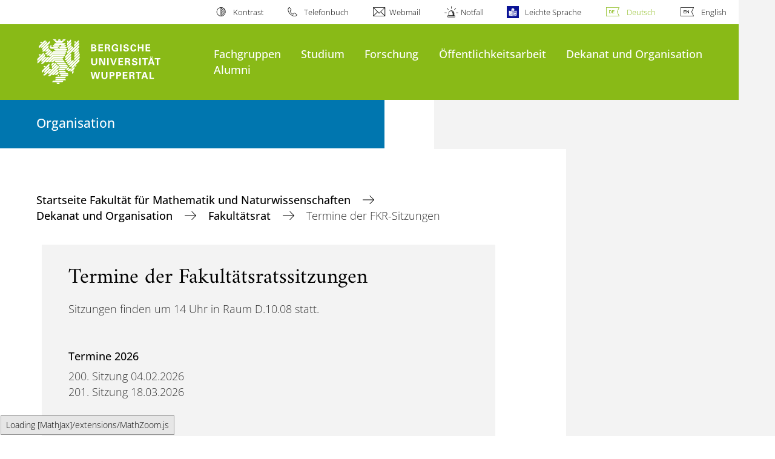

--- FILE ---
content_type: text/html; charset=utf-8
request_url: https://fk4.uni-wuppertal.de/de/dekanat-und-organisation/fakultaetsrat/termine-der-fkr-sitzungen/
body_size: 8568
content:
<!DOCTYPE html>
<html lang="de">
<head>

<meta charset="utf-8">
<!-- 
	**************************************************************************************************************
	*                                                                                                            *
	*    @@@@@@@@@   @@   @@@@         @@@@         Diese Webseite wird vom Zentrum für Informations-            *
	*          @@   @@   @@  @@       @@  @@        und Medienverarbeitung "ZIM" der BU Wuppertal betreut.       *
	*         @@   @@   ,@'  '@,     ,@'  '@,                                                                    *
	*        @@   @@    @@    @@     @@    @@       Bei technischen Problemen wenden Sie sich bitte an die       *
	*       @@   @@    ,@'    '@,   ,@'    '@,      Benutzer*innenberatung                                       *
	*      @@   @@     @@      @@   @@      @@      Tel.:   +49 202 439 3295                                     *
	*     @@          ,@'      '@, ,@'      '@,     E-Mail: cms@uni-wuppertal.de                                 *
	*    @@@@@@@@@@@@@@@         @@@         @@     WWW:    https://zim.uni-wuppertal.de                         *
	*                                                                                                            *
	**************************************************************************************************************

	This website is powered by TYPO3 - inspiring people to share!
	TYPO3 is a free open source Content Management Framework initially created by Kasper Skaarhoj and licensed under GNU/GPL.
	TYPO3 is copyright 1998-2026 of Kasper Skaarhoj. Extensions are copyright of their respective owners.
	Information and contribution at https://typo3.org/
-->



<title>Termine der FKR-Sitzungen</title>
<meta name="generator" content="TYPO3 CMS">
<meta name="robots" content="INDEX,FOLLOW">
<meta name="twitter:card" content="summary">

<link rel="stylesheet" href="https://assets.uni-wuppertal.de/relaunch-assets/Resources/Public/Css/bundle.css" media="all">



<script src="https://assets.uni-wuppertal.de/relaunch-assets/Resources/Public/JavaScript/bundle.js"></script>



<meta name="viewport" content="width=device-width, initial-scale=1">
<meta http-equiv="X-UA-Compatible" content="ie=edge"><link rel="alternate" type="application/rss+xml" title="RSS-Feed" href="https://fk4.uni-wuppertal.de/de/rss.xml" />  <link rel="apple-touch-icon" href="https://assets.uni-wuppertal.de/relaunch-assets/Resources//Public/Images/uni-touch-icon-iphone.png" />
  <link rel="apple-touch-icon" sizes="72x72" href="https://assets.uni-wuppertal.de/relaunch-assets/Resources//Public/Images/uni-touch-icon-ipad.png" />
  <link rel="apple-touch-icon" sizes="114x114" href="https://assets.uni-wuppertal.de/relaunch-assets/Resources//Public/Images/uni-touch-icon-iphone-retina.png" />
  <link rel="apple-touch-icon" sizes="144x144" href="https://assets.uni-wuppertal.de/relaunch-assets/Resources//Public/Images/uni-touch-icon-ipad-retina.png" />  <meta name="google-site-verification" content="FZ5XlN8YlYOFbZnwgDOaSM1uz9sC8OVOlPNSuR-prgg" /><script type="text/x-mathjax-config">
  MathJax.Hub.Config({
    extensions: ["tex2jax.js"],
    jax: ["input/TeX", "output/HTML-CSS"],
    tex2jax: {
      inlineMath: [ ['$','$'], ["\\(","\\)"] ],
      displayMath: [ ['$$','$$'], ["\\[","\\]"] ],
      processEscapes: true
    },
    "HTML-CSS": { fonts: ["TeX"] }
  });
</script>
<script type="text/javascript" src="https://assets.zim.uni-wuppertal.de/MathJax/MathJax-2.7.5/MathJax.js">
</script><meta name="DC.coverage" content="Wuppertal" scheme="DCTERMS.TGN" /><meta name="DC.Rights" content="http://www.uni-wuppertal.de/de/impressum/" scheme="DCTERMS.URI" /><meta name="geo.placename" content="Gaußstraße 20, 42119 Wuppertal, Deutschland" /><meta name="geo.region" content="DE-NW" /><meta name="geo.position" content="51.245603;7.149723" /><meta name="ICBM" content="51.245603,7.149723" />
<link rel="canonical" href="https://fk4.uni-wuppertal.de/de/dekanat-und-organisation/fakultaetsrat/termine-der-fkr-sitzungen/"/>

<link rel="alternate" hreflang="de" href="//fk4.uni-wuppertal.de/de/dekanat-und-organisation/fakultaetsrat/termine-der-fkr-sitzungen/"/>
<link rel="alternate" hreflang="en" href="//fk4.uni-wuppertal.de/en/deans-office-and-organisation/faculty-board/dates-of-faculty-board-meetings/"/>
<link rel="alternate" hreflang="x-default" href="//fk4.uni-wuppertal.de/de/dekanat-und-organisation/fakultaetsrat/termine-der-fkr-sitzungen/"/>
</head>
<body id="top" class="fak04 sub layout-pagets__contentWithoutSidebar " data-org-class="fak04" data-cleaned-class="sub" data-pageuid="1674">

<section class="header-wrapper">
    <header class="header">
        <div class="headerWhiteBg">
            <div class="container">
            <div class="row">
                <div class="col-12 whiteBg">
                    

<nav class="metaNavi small">
    <ul>
        <li id="contrast-btn" class="contrast-btn">
           <a href="#">
               Kontrast
           </a>
        </li>

        <li class="phonebook">
            <a href="https://www.uni-wuppertal.de/de/personen/verzeichnis/">
                Telefonbuch
            </a>
        </li>
        <li class="webmail">
            <a href="https://webmail.uni-wuppertal.de/">
                Webmail
            </a>
        </li>
        <li class="emergency">
            <a href="https://www.uni-wuppertal.de/de/hilfe-im-notfall/">
                Notfall
            </a>
        </li>
        <li class="easy-language">
            <a href="https://www.uni-wuppertal.de/de/leichte-sprache/">
                Leichte Sprache
            </a>
        </li>
        

    
        
            <li class="language de">
                <a
                    href="/de/dekanat-und-organisation/fakultaetsrat/termine-der-fkr-sitzungen/"
                    hreflang="de"
                    title="Deutsch"
                    class="active"
                >Deutsch</a>
            </li>
        
    
        
            <li class="language en">
                <a
                    href="/en/deans-office-and-organisation/faculty-board/dates-of-faculty-board-meetings/"
                    hreflang="en"
                    title="Englisch"
                    class=""
                >English</a>
            </li>
        
    
        
    
        
    
        
    



    </ul>
</nav>



                </div>
            </div>
        </div>
    </div>
    <div class="headerBg">
        <div class="container">
            <div class="row">
                <div class="col-6 col-md-5 col-lg-4 col-xl-3 greenBg"><a class="logo" href="https://www.uni-wuppertal.de/" title="Weiter zur Uni-Startseite"><img class="img-fluid" src="https://assets.uni-wuppertal.de/relaunch-assets/Resources//Public/Images/logo_header_white.svg" alt="" width="315" height="105"></a></div>
                <div class="col-6 col-md-7 col-lg-8 col-xl-9 greenBg mainnav">
					
					    	<div class="navbar-header d-xl-none">
						    	<button class="navbar-toggle menu-trigger collapsed icon icon-white single close" data-target="#navbar-collapse-1" data-toggle="collapse" type="button"><span class="sr-only">Navigation umschalten</span><span class="icon-bar"></span><span class="icon-bar"></span><span class="icon-bar"></span></button>
						    </div>
				    		<div class="mp-pusher" id="mp-pusher">
					    		
<nav class="navbar mp-menu navbar-expand-xl" id="mp-menu">
    <div class="collapse navbar-collapse" id="navbar-collapse-1"><!-- mainNavigation -->
        <ul class="navbar-nav">
            
            
                
                
                    
                            <li class="dropdown">
                                <a class="dropdown-toggle nextOpen" data-toggle="dropdown" href="#" name="Fachgruppen">Fachgruppen</a>
                                <ul class="ebene0 mp-level dropdown-menu">
                                    <li class="goBack d-xl-none">
                                        <a class="lastOpen" href="#">
                                            zurück
                                        </a>
                                    </li>
                                    <li class="opennav first currentNav"><a href="/de/fachgruppen/">Fachgruppen</a></li>
                                    
                                    
                                        
                                                <li class="opennav">
                                                    <a href="http://www.math.uni-wuppertal.de"  title="Mathematik und Informatik">
                                                        Mathematik und Informatik
                                                    </a>
                                                </li>
                                            
                                    
                                        
                                                <li class="opennav">
                                                    <a href="http://www.physik.uni-wuppertal.de"  title="Physik">
                                                        Physik
                                                    </a>
                                                </li>
                                            
                                    
                                        
                                                <li class="opennav">
                                                    <a href="http://www.chemie.uni-wuppertal.de"  title="Chemie und Biologie">
                                                        Chemie und Biologie
                                                    </a>
                                                </li>
                                            
                                    
                                </ul>
                            </li>
                        
                
            
                
                
                    
                            <li class="dropdown">
                                <a class="dropdown-toggle nextOpen" data-toggle="dropdown" href="#" name="Studium">Studium</a>
                                <ul class="ebene0 mp-level dropdown-menu">
                                    <li class="goBack d-xl-none">
                                        <a class="lastOpen" href="#">
                                            zurück
                                        </a>
                                    </li>
                                    <li class="opennav first currentNav"><a href="/de/studium/">Studium</a></li>
                                    
                                    
                                        
                                                <li class="opennav">
                                                    <a href="/de/digitale-lehre/"  title="Digitale Lehre">
                                                        Digitale Lehre
                                                    </a>
                                                </li>
                                            
                                    
                                        
                                                <li class="opennav">
                                                    <a href="/de/studium/fachstudienberatung/"  title="Fachstudienberatung">
                                                        Fachstudienberatung
                                                    </a>
                                                </li>
                                            
                                    
                                        
                                                <li class="opennav">
                                                    <a href="/de/studium/newsletter-fuer-studierende/"  title="Newsletter für Studierende">
                                                        Newsletter für Studierende
                                                    </a>
                                                </li>
                                            
                                    
                                        
                                                <li class="opennav">
                                                    <a href="/de/studium/pruefungsamt/"  title="Prüfungsamt">
                                                        Prüfungsamt
                                                    </a>
                                                </li>
                                            
                                    
                                        
                                                <li class="opennav">
                                                    <a href="/de/dekanat-und-organisation/pruefungsausschuesse/"  title="Prüfungsausschüsse">
                                                        Prüfungsausschüsse
                                                    </a>
                                                </li>
                                            
                                    
                                        
                                                <li class="opennav">
                                                    <a href="/de/studium/qualitaet-in-studium-und-lehre/"  title="Qualität in Studium und Lehre">
                                                        Qualität in Studium und Lehre
                                                    </a>
                                                </li>
                                            
                                    
                                        
                                                <li class="opennav">
                                                    <a href="/de/studium/zentrale-studienberatung/"  title="Zentrale Studienberatung">
                                                        Zentrale Studienberatung
                                                    </a>
                                                </li>
                                            
                                    
                                </ul>
                            </li>
                        
                
            
                
                
                    
                            <li class="dropdown">
                                <a class="dropdown-toggle nextOpen" data-toggle="dropdown" href="#" name="Forschung">Forschung</a>
                                <ul class="ebene0 mp-level dropdown-menu">
                                    <li class="goBack d-xl-none">
                                        <a class="lastOpen" href="#">
                                            zurück
                                        </a>
                                    </li>
                                    <li class="opennav first currentNav"><a href="/de/forschung/">Forschung</a></li>
                                    
                                    
                                        
                                                <li class="opennav">
                                                    <a href="http://www.math.uni-wuppertal.de/de/forschung"  title="Mathematik und Informatik">
                                                        Mathematik und Informatik
                                                    </a>
                                                </li>
                                            
                                    
                                        
                                                <li class="opennav">
                                                    <a href="http://www.physik.uni-wuppertal.de/de/forschung/"  title="Physik">
                                                        Physik
                                                    </a>
                                                </li>
                                            
                                    
                                        
                                                <li class="opennav">
                                                    <a href="http://www.chemie.uni-wuppertal.de/de/forschung"  title="Chemie und Biologie">
                                                        Chemie und Biologie
                                                    </a>
                                                </li>
                                            
                                    
                                </ul>
                            </li>
                        
                
            
                
                
                    
                            <li class="dropdown">
                                <a class="dropdown-toggle nextOpen" data-toggle="dropdown" href="#" name="Öffentlichkeitsarbeit">Öffentlichkeitsarbeit</a>
                                <ul class="ebene0 mp-level dropdown-menu">
                                    <li class="goBack d-xl-none">
                                        <a class="lastOpen" href="#">
                                            zurück
                                        </a>
                                    </li>
                                    <li class="opennav first currentNav"><a href="/de/oeffentlichkeitsarbeit/">Öffentlichkeitsarbeit</a></li>
                                    
                                    
                                        
                                                <li class="opennav">
                                                    <a href="/de/oeffentlichkeitsarbeit/mint-studieninfotag-der-fk4-2026/"  title="Studieninfotage - Fakultät 4">
                                                        Studieninfotage - Fakultät 4
                                                    </a>
                                                </li>
                                            
                                    
                                        
                                                <li class="opennav">
                                                    <a href="/de/girlsday/"  title="Girls&#039;Day">
                                                        Girls&#039;Day
                                                    </a>
                                                </li>
                                            
                                    
                                        
                                                <li class="opennav">
                                                    <a href="/de/quantenjahr-2025/"  title="Quantenjahr 2025">
                                                        Quantenjahr 2025
                                                    </a>
                                                </li>
                                            
                                    
                                        
                                                <li class="opennav">
                                                    <a href="/de/sommeruni/"  title="Sommeruni">
                                                        Sommeruni
                                                    </a>
                                                </li>
                                            
                                    
                                        
                                                <li class="opennav dropdown dropdown-submenu"><a class="nextOpen" data-toggle="dropdown" href="#">Tag der offenen Tür</a>
                                                    <ul class="ebene1 mp-level dropdown-menu">
                                                        <li class="goBack d-xl-none">
                                                            <a class="lastOpen" href="#">
                                                                zurück
                                                            </a>
                                                        </li>
                                                        <li class="opennav first currentNav"><a href="/de/oeffentlichkeitsarbeit/tag-der-offenen-tuer/">Tag der offenen Tür</a></li>
                                                        
                                                        
                                                            
                                                                    <li class="opennav">
                                                                        <a href="/de/oeffentlichkeitsarbeit/fuehrungen/"  title="Führungen">
                                                                        Führungen
                                                                        </a>
                                                                    </li>
                                                                
                                                        
                                                            
                                                                    <li class="opennav dropdown dropdown-submenu"><a class="nextOpen" data-toggle="dropdown" href="#">Ausstellungen</a>
                                                                        <ul class="ebene2 mp-level dropdown-menu">
                                                                            <li class="goBack d-xl-none">
                                                                                <a class="lastOpen" href="#">
                                                                                    zurück
                                                                                </a>
                                                                            </li>
                                                                            <li class="opennav first currentNav"><a href="/de/oeffentlichkeitsarbeit/ausstellungen/">Ausstellungen</a></li>
                                                                            
                                                                                <li class="opennav">
                                                                                    <a href="/de/oeffentlichkeitsarbeit/tag-der-offenen-tuer/ausstellungen-auf-ebene-7/"  title="Ausstellungen auf Ebene 7">
                                                                                    Ausstellungen auf Ebene 7
                                                                                    </a>
                                                                                </li>
                                                                            
                                                                                <li class="opennav">
                                                                                    <a href="/de/oeffentlichkeitsarbeit/tag-der-offenen-tuer/ausstellungen-auf-ebene-8/"  title="Ausstellungen auf Ebene 8">
                                                                                    Ausstellungen auf Ebene 8
                                                                                    </a>
                                                                                </li>
                                                                            
                                                                                <li class="opennav">
                                                                                    <a href="/de/oeffentlichkeitsarbeit/tag-der-offenen-tuer/ausstellungen-auf-ebene-9/"  title="Ausstellungen auf Ebene 9">
                                                                                    Ausstellungen auf Ebene 9
                                                                                    </a>
                                                                                </li>
                                                                            
                                                                                <li class="opennav">
                                                                                    <a href="/de/oeffentlichkeitsarbeit/tag-der-offenen-tuer/ausstellungen-auf-ebene-10/"  title="Ausstellungen auf Ebene 10">
                                                                                    Ausstellungen auf Ebene 10
                                                                                    </a>
                                                                                </li>
                                                                            

                                                                        </ul>
                                                                    </li>
                                                                
                                                        
                                                            
                                                                    <li class="opennav">
                                                                        <a href="/de/oeffentlichkeitsarbeit/vortragsreihe/"  title="Vorträge">
                                                                        Vorträge
                                                                        </a>
                                                                    </li>
                                                                
                                                        
                                                    </ul>
                                                </li>
                                            
                                    
                                        
                                                <li class="opennav">
                                                    <a href="/de/oeffentlichkeitsarbeit/mint-woche/"  title="MINT-Woche">
                                                        MINT-Woche
                                                    </a>
                                                </li>
                                            
                                    
                                </ul>
                            </li>
                        
                
            
                
                
                    
                            <li class="dropdown">
                                <a class="dropdown-toggle nextOpen" data-toggle="dropdown" href="#" name="Dekanat und Organisation">Dekanat und Organisation</a>
                                <ul class="ebene0 mp-level dropdown-menu">
                                    <li class="goBack d-xl-none">
                                        <a class="lastOpen" href="#">
                                            zurück
                                        </a>
                                    </li>
                                    <li class="opennav first currentNav"><a href="/de/dekanat-und-organisation/">Dekanat und Organisation</a></li>
                                    
                                    
                                        
                                                <li class="opennav">
                                                    <a href="/de/dekanat-und-organisation/organigramm/"  title="Organigramm">
                                                        Organigramm
                                                    </a>
                                                </li>
                                            
                                    
                                        
                                                <li class="opennav">
                                                    <a href="/de/dekanat-und-organisation/fachgruppensprecher/"  title="Fachgruppensprecher">
                                                        Fachgruppensprecher
                                                    </a>
                                                </li>
                                            
                                    
                                        
                                                <li class="opennav dropdown dropdown-submenu"><a class="nextOpen" data-toggle="dropdown" href="#">Fakultätsrat</a>
                                                    <ul class="ebene1 mp-level dropdown-menu">
                                                        <li class="goBack d-xl-none">
                                                            <a class="lastOpen" href="#">
                                                                zurück
                                                            </a>
                                                        </li>
                                                        <li class="opennav first currentNav"><a href="/de/dekanat-und-organisation/fakultaetsrat/">Fakultätsrat</a></li>
                                                        
                                                        
                                                            
                                                                    <li class="opennav">
                                                                        <a href="/de/dekanat-und-organisation/fakultaetsrat/termine-der-fkr-sitzungen/"  title="Termine der FKR-Sitzungen">
                                                                        Termine der FKR-Sitzungen
                                                                        </a>
                                                                    </li>
                                                                
                                                        
                                                    </ul>
                                                </li>
                                            
                                    
                                        
                                                <li class="opennav">
                                                    <a href="/de/dekanat-und-organisation/fachschaften/"  title="Fachschaften">
                                                        Fachschaften
                                                    </a>
                                                </li>
                                            
                                    
                                        
                                                <li class="opennav">
                                                    <a href="/de/dekanat-und-organisation/pruefungsausschuesse/"  title="Prüfungsausschüsse">
                                                        Prüfungsausschüsse
                                                    </a>
                                                </li>
                                            
                                    
                                        
                                                <li class="opennav">
                                                    <a href="/de/dekanat-und-organisation/gleichstellung/"  title="Gleichstellung">
                                                        Gleichstellung
                                                    </a>
                                                </li>
                                            
                                    
                                        
                                                <li class="opennav dropdown dropdown-submenu"><a class="nextOpen" data-toggle="dropdown" href="#">Internationales</a>
                                                    <ul class="ebene1 mp-level dropdown-menu">
                                                        <li class="goBack d-xl-none">
                                                            <a class="lastOpen" href="#">
                                                                zurück
                                                            </a>
                                                        </li>
                                                        <li class="opennav first currentNav"><a href="/de/dekanat-und-organisation/internationales/">Internationales</a></li>
                                                        
                                                        
                                                            
                                                                    <li class="opennav">
                                                                        <a href="/de/dekanat-und-organisation/tokyo-summerschool-erfahrungsberichte/"  title="Tokyo Summerschool">
                                                                        Tokyo Summerschool
                                                                        </a>
                                                                    </li>
                                                                
                                                        
                                                            
                                                                    <li class="opennav">
                                                                        <a href="/de/dekanat-und-organisation/informationen-fuer-studierende/"  title="Informationen für Studierende">
                                                                        Informationen für Studierende
                                                                        </a>
                                                                    </li>
                                                                
                                                        
                                                            
                                                                    <li class="opennav">
                                                                        <a href="/de/dekanat-und-organisation/informationen-fuer-mitarbeitende/"  title="Informationen für Mitarbeitende">
                                                                        Informationen für Mitarbeitende
                                                                        </a>
                                                                    </li>
                                                                
                                                        
                                                            
                                                                    <li class="opennav dropdown dropdown-submenu"><a class="nextOpen" data-toggle="dropdown" href="#">Sommerpraktika für internationale Austauschstudierende</a>
                                                                        <ul class="ebene2 mp-level dropdown-menu">
                                                                            <li class="goBack d-xl-none">
                                                                                <a class="lastOpen" href="#">
                                                                                    zurück
                                                                                </a>
                                                                            </li>
                                                                            <li class="opennav first currentNav"><a href="/de/dekanat-und-organisation/internationales/internships-for-international-students/">Sommerpraktika für internationale Austauschstudierende</a></li>
                                                                            
                                                                                <li class="opennav">
                                                                                    <a href="/de/dekanat-und-organisation/internationales/internships-for-international-students/internationale-praktika-der-fakultaet-fuer-mathematik-und-naturwissenschaften/"  title="Internationale Praktika der Fakultät für Mathematik und Naturwissenschaften">
                                                                                    Internationale Praktika der Fakultät für Mathematik und Naturwissenschaften
                                                                                    </a>
                                                                                </li>
                                                                            

                                                                        </ul>
                                                                    </li>
                                                                
                                                        
                                                            
                                                                    <li class="opennav">
                                                                        <a href="/de/dekanat-und-organisation/refugee-students-and-researchers-from-ukraine/"  title="Geflüchtete Studierende und Wissenschaftler aus der Ukraine">
                                                                        Geflüchtete Studierende und Wissenschaftler aus der Ukraine
                                                                        </a>
                                                                    </li>
                                                                
                                                        
                                                    </ul>
                                                </li>
                                            
                                    
                                        
                                                <li class="opennav">
                                                    <a href="/de/dekanat-und-organisation/dokumente-und-ordnungen/mechanische-werkstatt/"  title="Feinmechanische Werkstatt">
                                                        Feinmechanische Werkstatt
                                                    </a>
                                                </li>
                                            
                                    
                                        
                                                <li class="opennav">
                                                    <a href="/de/dekanat-und-organisation/dokumente-und-ordnungen/"  title="Dokumente und Ordnungen">
                                                        Dokumente und Ordnungen
                                                    </a>
                                                </li>
                                            
                                    
                                </ul>
                            </li>
                        
                
            
                
                
                    
                            <li class="dropdown">
                                <a class="dropdown-toggle nextOpen" data-toggle="dropdown" href="#" name="Alumni">Alumni</a>
                                <ul class="ebene0 mp-level dropdown-menu">
                                    <li class="goBack d-xl-none">
                                        <a class="lastOpen" href="#">
                                            zurück
                                        </a>
                                    </li>
                                    <li class="opennav first currentNav"><a href="/de/alumni/">Alumni</a></li>
                                    
                                    
                                        
                                                <li class="opennav">
                                                    <a href="/de/alumni/verein-zur-foerderung-von-mathematik-und-naturwissenschaften-ev/"  title="Verein zur Förderung von Mathematik und Naturwissenschaften e.V.">
                                                        Verein zur Förderung von Mathematik und Naturwissenschaften e.V.
                                                    </a>
                                                </li>
                                            
                                    
                                </ul>
                            </li>
                        
                
            
        </ul><a class="closeNav" href="#"><span class="sr-only">Navigation schließen</span></a>
    </div>
</nav>

					    	</div>
						
                    

  <!---->
  
  

  <!-- open-search btn-->
  

  <div class="searchbox" style="display:none;">
    <div class="container">
      <div class="row"> 
    
        <div id="google-consent-wrapper" class="col-12 col-xl-10 offset-xl-1">
          <div id="enable-google-toolbar">
            <button id="enable-google" class="btn btn-primary no-arrow">Google-Suche nachladen</button> 
            <div id="save-decision">
              <input id="cookie-consent" name="cookie-consent" type="checkbox">
              <label for="cookie-consent">Entscheidung merken</label>
            </div>
          </div>

          <div id="disclaimer-section">
            <p id="cookie-disclaimer">Mit der Aktivierung der Google-Suche bestätigen Sie, dass Sie mit der Einbindung und der dazu erforderlichen Datenübermittlung an Google einverstanden sind. Möchten Sie, dass ihr Browser sich diese Entscheidung merkt, wird ein Cookie mit einer Gültigkeit von 31 Tagen abgelegt.</p>
            <p id="google-alternative">Alternativ können Sie die Suche auch mit der freien Suchmaschine <a href="https://duckduckgo.com/?q=site:uni-wuppertal.de">DuckDuckGo</a> durchführen!</p>
          </div>
        
        </div> <!-- END: google-consent-wrapper -->

        <div id="google-search-wrapper" class="col-12 col-xl-10 offset-xl-1">
          <div class="gcse-search"></div>
          <p id="data-policy"><a href="https://www.uni-wuppertal.de/de/datenschutzerklaerung-pse/">Datenschutzerklärung zur Nutzung der Google-Suche</a>/</p>
        </div> <!-- END: google-search-wrapper -->
        
			<span id="googleSeIdContainer" data-id="3780a24f48a8c4d33" style="display:none;"></span>
		
        <script>
          // DOM-Elements
          const consentWrapper = document.querySelector('#google-consent-wrapper'); // div with consent text and btns
          const enableBtn = document.querySelector('#enable-google');               // btn to enable google-search
          const cookieConsent = document.querySelector("#cookie-consent");          // checkbox: user input for cookie consent
          
          // Event Listeners
          window.addEventListener("DOMContentLoaded", function() {
            if (getCookie("google-consent") != "") {
              activateGoogle();
            } 
          });

          enableBtn.addEventListener("click", function() {
            activateGoogle(cookieConsent.checked);
          });
          
          var linkSearchId = "https://cse.google.com/cse.js?cx=" + jQuery('#googleSeIdContainer').data('id');
          
          // Functions
          function activateGoogle(cookie_consent) {
            jQuery.getScript(linkSearchId);
            consentWrapper.classList.add("hide");

            if (cookie_consent) { 
              setCookie("google-consent", 1, 31); 
            } 
          }
          
          function setCookie(c_name, c_value, exdays) {
            // create expiration date
            let expires = new Date();
            expires.setTime(expires.getTime() + (exdays * 24 * 60 * 60 * 1000));
            expires = "expires="+expires.toUTCString();

            // create cookie
            document.cookie = c_name + "=" + c_value + ";" + expires + ";path=/";
          }

          function getCookie(c_name) {
            let name = c_name + "=";
            let ca = document.cookie.split(';');
            for(let i = 0; i < ca.length; i++) {
              let c = ca[i];
              while (c.charAt(0) == ' ') {
                c = c.substring(1);
              }
              if (c.indexOf(name) == 0) {
                return c.substring(name.length, c.length);
              }
            }
            return "";
          }
          
        </script>

      </div> <!-- END: row -->
    </div> <!-- END: container -->
  </div> <!-- END: searchbox -->


  <!-- close-search btn -->
  <a class="closeSearch icon icon-white single close" href="#" style="display:none;"><span class="sr-only">Suche schließen</span></a>


                </div>
            </div>
        </div>
    </div>
    <!-- faculty instances have a subheader, optionally with a logo -->
    
        
                <div class="headerSubdomains bgColor bgOutlined ">
                    <div class="container">
                        <div class="row">
                            <div class="col-lg-6 col-md-8 col-sm-9 col-12 subheader bgColor bgOutlined">
                                <p class="h3">Organisation</p>
                                
                                <a href="/" class="stretched-link"></a>
                            </div>
                        </div>
                    </div>
                </div>
            
    

    </header>
</section>


        <div class="pagewrapper with-subheader">
            
    <div id="page">
        


        
    



        <div class="bgGreyRight full-width-bg">
            <div class="container">
                <div class="row">
                    <div class="col-12 col-lg-9 whiteBgContent">
                        
    
        <nav class="breadcrumb-section">
            <ol class="breadcrumb">
                
                    <li class="breadcrumb-item">
                        
                                <a class="breadcrumb-link" href="/de/" title="Startseite Fakultät für Mathematik und Naturwissenschaften">
                                    Startseite Fakultät für Mathematik und Naturwissenschaften
                                </a>
                            
                    </li>
                
                    <li class="breadcrumb-item">
                        
                                <a class="breadcrumb-link" href="/de/dekanat-und-organisation/" title="Dekanat und Organisation">
                                    Dekanat und Organisation
                                </a>
                            
                    </li>
                
                    <li class="breadcrumb-item">
                        
                                <a class="breadcrumb-link" href="/de/dekanat-und-organisation/fakultaetsrat/" title="Fakultätsrat">
                                    Fakultätsrat
                                </a>
                            
                    </li>
                
                    <li class="breadcrumb-item active" aria-current="page">
                        
                                Termine der FKR-Sitzungen
                            
                    </li>
                
            </ol>
        </nav>
    


                        <div class="content">
                            <div class="content-main">
                                <a id="c7348" class="jump-link"></a>



	<section class="buw-block boxGrey bg-transparent card">
		<div class="row no-gutters mx-2 boxGrey">
			<div class="card-body col-12">
				
				
						
							<div class="row contact-box">
								<div class="card-head col-12">
									<h2 class="h1"><p>Termine der Fakultätsratssitzungen</p></h2>
								</div>
							</div>
						
						<div class="row contact-box">
							<div class="card-left col-lg-12">
								
								
									<p>Sitzungen finden um 14 Uhr in Raum D.10.08 statt.<br>&nbsp;</p>
<h4><br>Termine 2026</h4>
<p>200. Sitzung 04.02.2026<br>201. Sitzung 18.03.2026<br>&nbsp;</p>
<h4>Termine 2025</h4>
<p>192. Sitzung 05.02.2025<br>193. Sitzung 19.03.2025<br>194. Sitzung 07.05.2025<br>195. Sitzung&nbsp;18.06.2025<br>196. Sitzung&nbsp;16.07.2025<br>197. Sitzung (außerordentlich) 08.10.2025<br>198. Sitzung 12.11.2025<br>199. Sitzung 17.12.2025<br>&nbsp;</p>
<h4>Termine 2024</h4>
<p>182. Sitzung 07.02.2024<br>183. Sitzung 20.03.2024<br>184. Sitzung 10.04.2024<br>185. Sitzung 08.05.2024<br>186. Sitzung 12.06.2024<br>187. Sitzung 03.07.2024<br>188. Sitzung 28.08.2024<br>189. Sitzung (außerordentlich) 09.10.2024<br>190. Sitzung 06.11.2024<br>191. Sitzung 11.12.2024</p>
<h4><br>Termine 2023</h4>
<p>172. Sitzung 01. Februar 2023<br>173. Sitzung (außerordentlich) 01.03.2023<br>174. Sitzung 29. März 2023<br>175. Sitzung 10. Mai 2023<br>176. Sitzung 14. Juni 2023<br>177. Sitzung 12. Juli 2023<br>178. Sitzung (außerordentlich) 30. August 2023<br>179. Sitzung&nbsp;27. September 2023<br>180. Sitzung 08. November 2023<br>181. Sitzung 20. Dezember 2023</p>
<h4>Termine 2022</h4>
<p>163. Sitzung 26. Januar 2022 (Zoom)<br>164. Sitzung 16. Februar 2022 (Zoom)<br>165. Sitzung 30. März 2022 (Zoom)<br>166. Sitzung 11. Mai 2022 (Zoom)<br>167. Sitzung 8. Juni 2022 (Zoom)<br>168. Sitzung 6. Juli 2022<br>169. Sitzung 28. September 2022<br>170. Sitzung 2. November 2022<br>171. Sitzung 14. Dezember 2022</p>
<h4>Termine 2021</h4>
<p>153. Sitzung 27. Januar 2021<br>154. Sitzung 03. März 2021<br>155. Sitzung 21. April 2021<br>156. Sitzung 19. Mai 2021<br>157. Sitzung 30. Juni 2021<br>158. Sitzung 21. Juli 2021<br>159. Sitzung 15. September 2021<br>160. Sitzung 13. Oktober 2021<br>161. Sitzung 03. November 2021 (Hybrid)<br>162. Sitzung 15. Dezember 2021 (Zoom)</p>
								
							</div>
							
						</div>
							
			</div>

			

		</div>
	</section>	

                                

    
        <div class="block">
            <p class="text-right">
                <span>zuletzt bearbeitet am: 03.12.2025</span>
            </p>
        </div>
    



                            </div>
                        </div>
                    </div>
                </div>
            </div>
        </div>
    </div>
    
    <section class="container socialblock">
        <div class="row">
            <div class="col-12 social-outer-wrapper">
                <p class="h1">Weitere Infos über #UniWuppertal:</p>
                <div class="social-icons-wrapper">
                    
                    <a class="instagram" href="https://www.instagram.com/matnat_wuppertal"
                    title="Weiter zu Instagram"><img class="icon"
                    src="https://assets.uni-wuppertal.de/relaunch-assets/Resources//Public/Icons/Social/iconInstagram.svg" alt=""></a>
                    <a class="twitter" href="https://twitter.com/FK4_BUW"
                    title="Weiter zu X (ehem. Twitter)"><img class="icon"
                    src="https://assets.uni-wuppertal.de/relaunch-assets/Resources//Public/Icons/iconTwitter.svg" alt=""></a>
                    
                    <a class="linkedin" href="https://de.linkedin.com/company/fk4-at-buw"
                    title="Weiter zu LinkedIn"><img class="icon"
                    src="https://assets.uni-wuppertal.de/relaunch-assets/Resources//Public/Icons/Social/iconLinkedIn.svg" alt=""></a>
                    <a class="bluesky" href="https://bsky.app/profile/uni-wuppertal.bsky.social"
                    title="Weiter zu bluesky"><img class="icon"
                    src="https://assets.uni-wuppertal.de/relaunch-assets/Resources//Public/Icons/Social/iconBluesky.svg" alt=""></a>
                    <a class="mastodon" href="https://wisskomm.social/@uni_wuppertal"
                    title="Weiter zu Mastodon"><img class="icon"
                    src="https://assets.uni-wuppertal.de/relaunch-assets/Resources//Public/Icons/Social/iconMastodon.svg" alt=""></a>
                </div>
            </div>
        </div>
    </section>


        </div>
    

<footer class="footer">
    <div class="bgColor bgOutlined">
        <div class="container">
            <div class="row">
                
                        <div class="col-xl-8 col-lg-10 col-md-6 footer-contact">
                    
                    
                            <p class="big">Bergische Universität Wuppertal</p>
                            <p>Gaußstraße 20<br>42119 Wuppertal</p>
                            <p>
                                <strong>Postfach</strong> 42097 Wuppertal
                                <br>
                                <strong>Telefon</strong> +49 202 439-0
                                
                                <br>
                                <strong>Internet</strong> www.uni-wuppertal.de
                            </p>
                            <p class="last"><a class="footer-link" href="https://www.uni-wuppertal.de/de/kontakt/">
                                Kontakt
                            </a></p>
                        
                </div>
                
                
                <div class="col-8 col-xl-2 offset-xl-4 col-lg-3 offset-lg-2 col-md-5 col-sm-6 align-self-end footerLogo">
                    
                    <img class="img-fluid" src="https://assets.uni-wuppertal.de/relaunch-assets/Resources//Public/Images/logo_footer_white.svg" alt="" width="327" height="104">
                </div>
            </div>
        </div>
    </div>
    <div class="container">
        <div class="row">
            <div class="col-12 footer-social">
                <ul class="social small">
                    
                    
                        <li><a class="instagram" href="https://www.instagram.com/matnat_wuppertal" title="Weiter zu Instagram">
                            <img src="https://assets.uni-wuppertal.de/relaunch-assets/Resources//Public/Icons/Social/iconInstagram.svg" alt="">
                        </a></li>
                    
                    
                        <li><a class="twitter" href="https://twitter.com/FK4_BUW" title="Weiter zu X (ehem. Twitter)">
                            <img src="https://assets.uni-wuppertal.de/relaunch-assets/Resources//Public/Icons/iconTwitter.svg" alt="">
                        </a></li>
                    
                    
                    
                        <li><a class="linkedin" href="https://de.linkedin.com/company/fk4-at-buw" title="Weiter zu LinkedIn">
                            <img src="https://assets.uni-wuppertal.de/relaunch-assets/Resources//Public/Icons/Social/iconLinkedIn.svg" alt="">
                        </a></li>
                    
                    
                        <li><a class="bluesky" href="https://bsky.app/profile/uni-wuppertal.bsky.social" title="Weiter zu bluesky">
                            <img src="https://assets.uni-wuppertal.de/relaunch-assets/Resources//Public/Icons/Social/iconBluesky.svg" alt="">
                        </a></li>
                    
                    
                        <li><a class="mastodon" href="https://wisskomm.social/@uni_wuppertal" title="Weiter zu Mastodon">
                            <img src="https://assets.uni-wuppertal.de/relaunch-assets/Resources//Public/Icons/Social/iconMastodon.svg" alt="">
                        </a></li>
                    
                </ul>
                <nav class="footer-nav">
                    <ul class="">
                        <li><a href="https://www.uni-wuppertal.de/de/impressum/">Impressum</a></li>
                        <li><a href="https://www.uni-wuppertal.de/de/datenschutz/">Datenschutz</a></li>
                        <li><a href="/de/copyright/">Bildrechte</a></li>
                        <li><a href="https://www.presse.uni-wuppertal.de/de/">Presse</a></li>
                        <li><a href="https://www.uni-wuppertal.de/de/barrierefreiheit/">Barrierefreiheit</a></li>
                        <li><a href="https://www.uni-wuppertal.de/de/sitemap/">Sitemap</a></li>
                    </ul>
                </nav>
                <div class="copyright"><span class="">&copy; 2026 - Bergische Universität Wuppertal</span></div>
            </div>
        </div>
    </div>
</footer>
<script id="powermail_conditions_container" data-condition-uri="/de/dekanat-und-organisation/fakultaetsrat/termine-der-fkr-sitzungen?type=3132"></script>

<script src="/typo3conf/ext/powermail/Resources/Public/JavaScript/Powermail/Form.min.1756806482.js" defer="defer"></script>
<script src="/typo3conf/ext/powermail_cond/Resources/Public/JavaScript/PowermailCondition.min.1756806548.js" defer="defer"></script>

<link rel="stylesheet" type="text/css" href="https://assets.uni-wuppertal.de/relaunch-assets/Resources/Public/Css/icons.css" media="all"><!-- Matomo -->
<script>
  var _paq = window._paq = window._paq || [];
  /* tracker methods like "setCustomDimension" should be called before "trackPageView" */
  _paq.push(['trackPageView']);
  _paq.push(['enableLinkTracking']);
  (function() {
    var u="https://buwal.uni-wuppertal.de/";
    _paq.push(['setTrackerUrl', u+'matomo.php']);
    _paq.push(['setSiteId', '53']);
    var d=document, g=d.createElement('script'), s=d.getElementsByTagName('script')[0];
    g.async=true; g.src=u+'matomo.js'; s.parentNode.insertBefore(g,s);
  })();
</script>
<!-- End Matomo Code -->
<script>
	if (document.querySelectorAll(".contact-entry .img-fluid").length > 1) {
		var tempImg = '';
		var counter = 0;
		var doublette = 0;

		document.querySelectorAll(".contact-entry .img-fluid").forEach(img => {

			if (counter == 0) {
				tempImg = img.getAttribute('src');
			}

			if (img.getAttribute('src') == tempImg) {
				doublette++;
			}
			counter++;
		});

		if (doublette != 0 && (counter == doublette)) {
			var currentLocation = window.location;
			var rewriteTo = currentLocation.toString().split("/").slice(0, -1).join("/");
			location.href = rewriteTo;
		}
	}
</script>
</body>
</html>